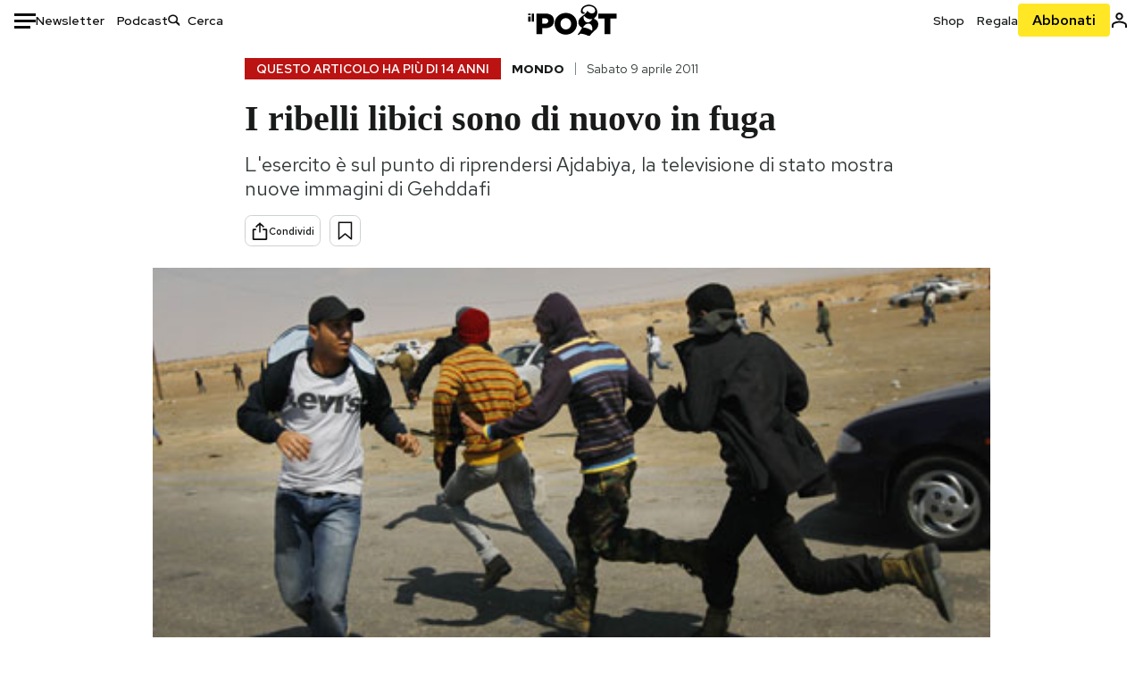

--- FILE ---
content_type: text/html; charset=utf-8
request_url: https://www.google.com/recaptcha/api2/aframe
body_size: 182
content:
<!DOCTYPE HTML><html><head><meta http-equiv="content-type" content="text/html; charset=UTF-8"></head><body><script nonce="k9PALszzOo1hqYmA48mjiA">/** Anti-fraud and anti-abuse applications only. See google.com/recaptcha */ try{var clients={'sodar':'https://pagead2.googlesyndication.com/pagead/sodar?'};window.addEventListener("message",function(a){try{if(a.source===window.parent){var b=JSON.parse(a.data);var c=clients[b['id']];if(c){var d=document.createElement('img');d.src=c+b['params']+'&rc='+(localStorage.getItem("rc::a")?sessionStorage.getItem("rc::b"):"");window.document.body.appendChild(d);sessionStorage.setItem("rc::e",parseInt(sessionStorage.getItem("rc::e")||0)+1);localStorage.setItem("rc::h",'1763112398378');}}}catch(b){}});window.parent.postMessage("_grecaptcha_ready", "*");}catch(b){}</script></body></html>

--- FILE ---
content_type: text/css
request_url: https://static-prod.cdnilpost.com/fonts/fonts.css
body_size: 963
content:
/* latin-ext */
@font-face {
  font-family: 'Red Hat Display';
  font-style: normal;
  font-weight: 500;
  src: url(/fonts/8vIf7wUr0m80wwYf0QCXZzYzUoTK8RZQvRd-D1NYbl6WQkEz-FWfk33pGg.woff2) format('woff2');
  unicode-range: U+0100-02AF, U+0304, U+0308, U+0329, U+1E00-1E9F, U+1EF2-1EFF, U+2020, U+20A0-20AB, U+20AD-20C0, U+2113, U+2C60-2C7F, U+A720-A7FF;
}
/* latin */
@font-face {
  font-family: 'Red Hat Display';
  font-style: normal;
  font-weight: 500;
  src: url(/fonts/8vIf7wUr0m80wwYf0QCXZzYzUoTK8RZQvRd-D1NYbl6WQk8z-FWfk30.woff2) format('woff2');
  unicode-range: U+0000-00FF, U+0131, U+0152-0153, U+02BB-02BC, U+02C6, U+02DA, U+02DC, U+0304, U+0308, U+0329, U+2000-206F, U+2074, U+20AC, U+2122, U+2191, U+2193, U+2212, U+2215, U+FEFF, U+FFFD;
}
/* latin-ext */
@font-face {
  font-family: 'Red Hat Display';
  font-style: normal;
  font-weight: 600;
  src: url(/fonts/8vIf7wUr0m80wwYf0QCXZzYzUoTK8RZQvRd-D1NYbrKRQkEz-FWfk33pGg.woff2) format('woff2');
  unicode-range: U+0100-02AF, U+0304, U+0308, U+0329, U+1E00-1E9F, U+1EF2-1EFF, U+2020, U+20A0-20AB, U+20AD-20C0, U+2113, U+2C60-2C7F, U+A720-A7FF;
}
/* latin */
@font-face {
  font-family: 'Red Hat Display';
  font-style: normal;
  font-weight: 600;
  src: url(/fonts/8vIf7wUr0m80wwYf0QCXZzYzUoTK8RZQvRd-D1NYbrKRQk8z-FWfk30.woff2) format('woff2');
  unicode-range: U+0000-00FF, U+0131, U+0152-0153, U+02BB-02BC, U+02C6, U+02DA, U+02DC, U+0304, U+0308, U+0329, U+2000-206F, U+2074, U+20AC, U+2122, U+2191, U+2193, U+2212, U+2215, U+FEFF, U+FFFD;
}
/* latin-ext */
@font-face {
  font-family: 'Red Hat Display';
  font-style: normal;
  font-weight: 700;
  src: url(/fonts/8vIf7wUr0m80wwYf0QCXZzYzUoTK8RZQvRd-D1NYbouRQkEz-FWfk33pGg.woff2) format('woff2');
  unicode-range: U+0100-02AF, U+0304, U+0308, U+0329, U+1E00-1E9F, U+1EF2-1EFF, U+2020, U+20A0-20AB, U+20AD-20C0, U+2113, U+2C60-2C7F, U+A720-A7FF;
}
/* latin */
@font-face {
  font-family: 'Red Hat Display';
  font-style: normal;
  font-weight: 700;
  src: url(/fonts/8vIf7wUr0m80wwYf0QCXZzYzUoTK8RZQvRd-D1NYbouRQk8z-FWfk30.woff2) format('woff2');
  unicode-range: U+0000-00FF, U+0131, U+0152-0153, U+02BB-02BC, U+02C6, U+02DA, U+02DC, U+0304, U+0308, U+0329, U+2000-206F, U+2074, U+20AC, U+2122, U+2191, U+2193, U+2212, U+2215, U+FEFF, U+FFFD;
}
/* latin-ext */
@font-face {
  font-family: 'Red Hat Text';
  font-style: normal;
  font-weight: 400;
  src: url(/fonts/RrQCbohi_ic6B3yVSzGBrMx6ZI_cy1A6Ok2ML7hwZr_QcKdGpIcP_g.woff2) format('woff2');
  unicode-range: U+0100-02AF, U+0304, U+0308, U+0329, U+1E00-1E9F, U+1EF2-1EFF, U+2020, U+20A0-20AB, U+20AD-20C0, U+2113, U+2C60-2C7F, U+A720-A7FF;
}
/* latin */
@font-face {
  font-family: 'Red Hat Text';
  font-style: normal;
  font-weight: 400;
  src: url(/fonts/RrQCbohi_ic6B3yVSzGBrMx6ZI_cy1A6Ok2ML7hwZrHQcKdGpIc.woff2) format('woff2');
  unicode-range: U+0000-00FF, U+0131, U+0152-0153, U+02BB-02BC, U+02C6, U+02DA, U+02DC, U+0304, U+0308, U+0329, U+2000-206F, U+2074, U+20AC, U+2122, U+2191, U+2193, U+2212, U+2215, U+FEFF, U+FFFD;
}
/* latin-ext */
@font-face {
  font-family: 'Red Hat Text';
  font-style: normal;
  font-weight: 500;
  src: url(/fonts/RrQCbohi_ic6B3yVSzGBrMx6ZI_cy1A6Ok2ML4pwZr_QcKdGpIcP_g.woff2) format('woff2');
  unicode-range: U+0100-02AF, U+0304, U+0308, U+0329, U+1E00-1E9F, U+1EF2-1EFF, U+2020, U+20A0-20AB, U+20AD-20C0, U+2113, U+2C60-2C7F, U+A720-A7FF;
}
/* latin */
@font-face {
  font-family: 'Red Hat Text';
  font-style: normal;
  font-weight: 500;
  src: url(/fonts/RrQCbohi_ic6B3yVSzGBrMx6ZI_cy1A6Ok2ML4pwZrHQcKdGpIc.woff2) format('woff2');
  unicode-range: U+0000-00FF, U+0131, U+0152-0153, U+02BB-02BC, U+02C6, U+02DA, U+02DC, U+0304, U+0308, U+0329, U+2000-206F, U+2074, U+20AC, U+2122, U+2191, U+2193, U+2212, U+2215, U+FEFF, U+FFFD;
}
/* latin-ext */
@font-face {
  font-family: 'Red Hat Text';
  font-style: normal;
  font-weight: 600;
  src: url(/fonts/RrQCbohi_ic6B3yVSzGBrMx6ZI_cy1A6Ok2ML2Z3Zr_QcKdGpIcP_g.woff2) format('woff2');
  unicode-range: U+0100-02AF, U+0304, U+0308, U+0329, U+1E00-1E9F, U+1EF2-1EFF, U+2020, U+20A0-20AB, U+20AD-20C0, U+2113, U+2C60-2C7F, U+A720-A7FF;
}
/* latin */
@font-face {
  font-family: 'Red Hat Text';
  font-style: normal;
  font-weight: 600;
  src: url(/fonts/RrQCbohi_ic6B3yVSzGBrMx6ZI_cy1A6Ok2ML2Z3ZrHQcKdGpIc.woff2) format('woff2');
  unicode-range: U+0000-00FF, U+0131, U+0152-0153, U+02BB-02BC, U+02C6, U+02DA, U+02DC, U+0304, U+0308, U+0329, U+2000-206F, U+2074, U+20AC, U+2122, U+2191, U+2193, U+2212, U+2215, U+FEFF, U+FFFD;
}
/* latin-ext */
@font-face {
  font-family: 'Red Hat Text';
  font-style: normal;
  font-weight: 700;
  src: url(/fonts/RrQCbohi_ic6B3yVSzGBrMx6ZI_cy1A6Ok2ML193Zr_QcKdGpIcP_g.woff2) format('woff2');
  unicode-range: U+0100-02AF, U+0304, U+0308, U+0329, U+1E00-1E9F, U+1EF2-1EFF, U+2020, U+20A0-20AB, U+20AD-20C0, U+2113, U+2C60-2C7F, U+A720-A7FF;
}
/* latin */
@font-face {
  font-family: 'Red Hat Text';
  font-style: normal;
  font-weight: 700;
  src: url(/fonts/RrQCbohi_ic6B3yVSzGBrMx6ZI_cy1A6Ok2ML193ZrHQcKdGpIc.woff2) format('woff2');
  unicode-range: U+0000-00FF, U+0131, U+0152-0153, U+02BB-02BC, U+02C6, U+02DA, U+02DC, U+0304, U+0308, U+0329, U+2000-206F, U+2074, U+20AC, U+2122, U+2191, U+2193, U+2212, U+2215, U+FEFF, U+FFFD;
}
/* latin-ext */
@font-face {
  font-family: 'Red Hat Display';
  font-style: normal;
  font-weight: 400;
  font-display: swap;
  src: url(/fonts/8vIf7wUr0m80wwYf0QCXZzYzUoTK8RZQvRd-D1NYbmyWQkEz-FWfk33pGg.woff2) format('woff2');
  unicode-range: U+0100-02AF, U+0304, U+0308, U+0329, U+1E00-1E9F, U+1EF2-1EFF, U+2020, U+20A0-20AB, U+20AD-20C0, U+2113, U+2C60-2C7F, U+A720-A7FF;
}
/* latin */
@font-face {
  font-family: 'Red Hat Display';
  font-style: normal;
  font-weight: 400;
  font-display: swap;
  src: url(/fonts/8vIf7wUr0m80wwYf0QCXZzYzUoTK8RZQvRd-D1NYbmyWQk8z-FWfk30.woff2) format('woff2');
  unicode-range: U+0000-00FF, U+0131, U+0152-0153, U+02BB-02BC, U+02C6, U+02DA, U+02DC, U+0304, U+0308, U+0329, U+2000-206F, U+2074, U+20AC, U+2122, U+2191, U+2193, U+2212, U+2215, U+FEFF, U+FFFD;
}
/* latin-ext */
@font-face {
  font-family: 'Red Hat Display';
  font-style: normal;
  font-weight: 500;
  font-display: swap;
  src: url(/fonts/8vIf7wUr0m80wwYf0QCXZzYzUoTK8RZQvRd-D1NYbl6WQkEz-FWfk33pGg.woff2) format('woff2');
  unicode-range: U+0100-02AF, U+0304, U+0308, U+0329, U+1E00-1E9F, U+1EF2-1EFF, U+2020, U+20A0-20AB, U+20AD-20C0, U+2113, U+2C60-2C7F, U+A720-A7FF;
}
/* latin */
@font-face {
  font-family: 'Red Hat Display';
  font-style: normal;
  font-weight: 500;
  font-display: swap;
  src: url(/fonts/8vIf7wUr0m80wwYf0QCXZzYzUoTK8RZQvRd-D1NYbl6WQk8z-FWfk30.woff2) format('woff2');
  unicode-range: U+0000-00FF, U+0131, U+0152-0153, U+02BB-02BC, U+02C6, U+02DA, U+02DC, U+0304, U+0308, U+0329, U+2000-206F, U+2074, U+20AC, U+2122, U+2191, U+2193, U+2212, U+2215, U+FEFF, U+FFFD;
}
/* latin-ext */
@font-face {
  font-family: 'Red Hat Display';
  font-style: normal;
  font-weight: 600;
  font-display: swap;
  src: url(/fonts/8vIf7wUr0m80wwYf0QCXZzYzUoTK8RZQvRd-D1NYbrKRQkEz-FWfk33pGg.woff2) format('woff2');
  unicode-range: U+0100-02AF, U+0304, U+0308, U+0329, U+1E00-1E9F, U+1EF2-1EFF, U+2020, U+20A0-20AB, U+20AD-20C0, U+2113, U+2C60-2C7F, U+A720-A7FF;
}
/* latin */
@font-face {
  font-family: 'Red Hat Display';
  font-style: normal;
  font-weight: 600;
  font-display: swap;
  src: url(/fonts/8vIf7wUr0m80wwYf0QCXZzYzUoTK8RZQvRd-D1NYbrKRQk8z-FWfk30.woff2) format('woff2');
  unicode-range: U+0000-00FF, U+0131, U+0152-0153, U+02BB-02BC, U+02C6, U+02DA, U+02DC, U+0304, U+0308, U+0329, U+2000-206F, U+2074, U+20AC, U+2122, U+2191, U+2193, U+2212, U+2215, U+FEFF, U+FFFD;
}
/* latin-ext */
@font-face {
  font-family: 'Red Hat Display';
  font-style: normal;
  font-weight: 700;
  font-display: swap;
  src: url(/fonts/8vIf7wUr0m80wwYf0QCXZzYzUoTK8RZQvRd-D1NYbouRQkEz-FWfk33pGg.woff2) format('woff2');
  unicode-range: U+0100-02AF, U+0304, U+0308, U+0329, U+1E00-1E9F, U+1EF2-1EFF, U+2020, U+20A0-20AB, U+20AD-20C0, U+2113, U+2C60-2C7F, U+A720-A7FF;
}
/* latin */
@font-face {
  font-family: 'Red Hat Display';
  font-style: normal;
  font-weight: 700;
  font-display: swap;
  src: url(/fonts/8vIf7wUr0m80wwYf0QCXZzYzUoTK8RZQvRd-D1NYbouRQk8z-FWfk30.woff2) format('woff2');
  unicode-range: U+0000-00FF, U+0131, U+0152-0153, U+02BB-02BC, U+02C6, U+02DA, U+02DC, U+0304, U+0308, U+0329, U+2000-206F, U+2074, U+20AC, U+2122, U+2191, U+2193, U+2212, U+2215, U+FEFF, U+FFFD;
}
/* latin-ext */
@font-face {
  font-family: 'Red Hat Text';
  font-style: normal;
  font-weight: 400;
  font-display: swap;
  src: url(/fonts/RrQCbohi_ic6B3yVSzGBrMx6ZI_cy1A6Ok2ML7hwZr_QcKdGpIcP_g.woff2) format('woff2');
  unicode-range: U+0100-02AF, U+0304, U+0308, U+0329, U+1E00-1E9F, U+1EF2-1EFF, U+2020, U+20A0-20AB, U+20AD-20C0, U+2113, U+2C60-2C7F, U+A720-A7FF;
}
/* latin */
@font-face {
  font-family: 'Red Hat Text';
  font-style: normal;
  font-weight: 400;
  font-display: swap;
  src: url(/fonts/RrQCbohi_ic6B3yVSzGBrMx6ZI_cy1A6Ok2ML7hwZrHQcKdGpIc.woff2) format('woff2');
  unicode-range: U+0000-00FF, U+0131, U+0152-0153, U+02BB-02BC, U+02C6, U+02DA, U+02DC, U+0304, U+0308, U+0329, U+2000-206F, U+2074, U+20AC, U+2122, U+2191, U+2193, U+2212, U+2215, U+FEFF, U+FFFD;
}
/* latin-ext */
@font-face {
  font-family: 'Red Hat Text';
  font-style: normal;
  font-weight: 500;
  font-display: swap;
  src: url(/fonts/RrQCbohi_ic6B3yVSzGBrMx6ZI_cy1A6Ok2ML4pwZr_QcKdGpIcP_g.woff2) format('woff2');
  unicode-range: U+0100-02AF, U+0304, U+0308, U+0329, U+1E00-1E9F, U+1EF2-1EFF, U+2020, U+20A0-20AB, U+20AD-20C0, U+2113, U+2C60-2C7F, U+A720-A7FF;
}
/* latin */
@font-face {
  font-family: 'Red Hat Text';
  font-style: normal;
  font-weight: 500;
  font-display: swap;
  src: url(/fonts/RrQCbohi_ic6B3yVSzGBrMx6ZI_cy1A6Ok2ML4pwZrHQcKdGpIc.woff2) format('woff2');
  unicode-range: U+0000-00FF, U+0131, U+0152-0153, U+02BB-02BC, U+02C6, U+02DA, U+02DC, U+0304, U+0308, U+0329, U+2000-206F, U+2074, U+20AC, U+2122, U+2191, U+2193, U+2212, U+2215, U+FEFF, U+FFFD;
}
/* latin-ext */
@font-face {
  font-family: 'Red Hat Text';
  font-style: normal;
  font-weight: 600;
  font-display: swap;
  src: url(/fonts/RrQCbohi_ic6B3yVSzGBrMx6ZI_cy1A6Ok2ML2Z3Zr_QcKdGpIcP_g.woff2) format('woff2');
  unicode-range: U+0100-02AF, U+0304, U+0308, U+0329, U+1E00-1E9F, U+1EF2-1EFF, U+2020, U+20A0-20AB, U+20AD-20C0, U+2113, U+2C60-2C7F, U+A720-A7FF;
}
/* latin */
@font-face {
  font-family: 'Red Hat Text';
  font-style: normal;
  font-weight: 600;
  font-display: swap;
  src: url(/fonts/RrQCbohi_ic6B3yVSzGBrMx6ZI_cy1A6Ok2ML2Z3ZrHQcKdGpIc.woff2) format('woff2');
  unicode-range: U+0000-00FF, U+0131, U+0152-0153, U+02BB-02BC, U+02C6, U+02DA, U+02DC, U+0304, U+0308, U+0329, U+2000-206F, U+2074, U+20AC, U+2122, U+2191, U+2193, U+2212, U+2215, U+FEFF, U+FFFD;
}
/* latin-ext */
@font-face {
  font-family: 'Red Hat Text';
  font-style: normal;
  font-weight: 700;
  font-display: swap;
  src: url(/fonts/RrQCbohi_ic6B3yVSzGBrMx6ZI_cy1A6Ok2ML193Zr_QcKdGpIcP_g.woff2) format('woff2');
  unicode-range: U+0100-02AF, U+0304, U+0308, U+0329, U+1E00-1E9F, U+1EF2-1EFF, U+2020, U+20A0-20AB, U+20AD-20C0, U+2113, U+2C60-2C7F, U+A720-A7FF;
}
/* latin */
@font-face {
  font-family: 'Red Hat Text';
  font-style: normal;
  font-weight: 700;
  font-display: swap;
  src: url(/fonts/RrQCbohi_ic6B3yVSzGBrMx6ZI_cy1A6Ok2ML193ZrHQcKdGpIc.woff2) format('woff2');
  unicode-range: U+0000-00FF, U+0131, U+0152-0153, U+02BB-02BC, U+02C6, U+02DA, U+02DC, U+0304, U+0308, U+0329, U+2000-206F, U+2074, U+20AC, U+2122, U+2191, U+2193, U+2212, U+2215, U+FEFF, U+FFFD;
}
/* cyrillic-ext */
@font-face {
  font-family: 'Noto Serif';
  font-style: italic;
  font-weight: 400;
  font-stretch: normal;
  font-display: swap;
  src: url(/fonts/ga6saw1J5X9T9RW6j9bNfFIMZhhWnFTyNZIQD1-_FXP0RgnaOg9MYBNLg_cFrqvgzDUjNaA.woff2) format('woff2');
  unicode-range: U+0460-052F, U+1C80-1C88, U+20B4, U+2DE0-2DFF, U+A640-A69F, U+FE2E-FE2F;
}
/* cyrillic */
@font-face {
  font-family: 'Noto Serif';
  font-style: italic;
  font-weight: 400;
  font-stretch: normal;
  font-display: swap;
  src: url(/fonts/ga6saw1J5X9T9RW6j9bNfFIMZhhWnFTyNZIQD1-_FXP0RgnaOg9MYBNLg_cMrqvgzDUjNaA.woff2) format('woff2');
  unicode-range: U+0301, U+0400-045F, U+0490-0491, U+04B0-04B1, U+2116;
}
/* greek-ext */
@font-face {
  font-family: 'Noto Serif';
  font-style: italic;
  font-weight: 400;
  font-stretch: normal;
  font-display: swap;
  src: url(/fonts/ga6saw1J5X9T9RW6j9bNfFIMZhhWnFTyNZIQD1-_FXP0RgnaOg9MYBNLg_cErqvgzDUjNaA.woff2) format('woff2');
  unicode-range: U+1F00-1FFF;
}
/* greek */
@font-face {
  font-family: 'Noto Serif';
  font-style: italic;
  font-weight: 400;
  font-stretch: normal;
  font-display: swap;
  src: url(/fonts/ga6saw1J5X9T9RW6j9bNfFIMZhhWnFTyNZIQD1-_FXP0RgnaOg9MYBNLg_cLrqvgzDUjNaA.woff2) format('woff2');
  unicode-range: U+0370-0377, U+037A-037F, U+0384-038A, U+038C, U+038E-03A1, U+03A3-03FF;
}
/* vietnamese */
@font-face {
  font-family: 'Noto Serif';
  font-style: italic;
  font-weight: 400;
  font-stretch: normal;
  font-display: swap;
  src: url(/fonts/ga6saw1J5X9T9RW6j9bNfFIMZhhWnFTyNZIQD1-_FXP0RgnaOg9MYBNLg_cHrqvgzDUjNaA.woff2) format('woff2');
  unicode-range: U+0102-0103, U+0110-0111, U+0128-0129, U+0168-0169, U+01A0-01A1, U+01AF-01B0, U+0300-0301, U+0303-0304, U+0308-0309, U+0323, U+0329, U+1EA0-1EF9, U+20AB;
}
/* latin-ext */
@font-face {
  font-family: 'Noto Serif';
  font-style: italic;
  font-weight: 400;
  font-stretch: normal;
  font-display: swap;
  src: url(/fonts/ga6saw1J5X9T9RW6j9bNfFIMZhhWnFTyNZIQD1-_FXP0RgnaOg9MYBNLg_cGrqvgzDUjNaA.woff2) format('woff2');
  unicode-range: U+0100-02AF, U+0304, U+0308, U+0329, U+1E00-1E9F, U+1EF2-1EFF, U+2020, U+20A0-20AB, U+20AD-20C0, U+2113, U+2C60-2C7F, U+A720-A7FF;
}
/* latin */
@font-face {
  font-family: 'Noto Serif';
  font-style: italic;
  font-weight: 400;
  font-stretch: normal;
  font-display: swap;
  src: url(/fonts/ga6saw1J5X9T9RW6j9bNfFIMZhhWnFTyNZIQD1-_FXP0RgnaOg9MYBNLg_cIrqvgzDUj.woff2) format('woff2');
  unicode-range: U+0000-00FF, U+0131, U+0152-0153, U+02BB-02BC, U+02C6, U+02DA, U+02DC, U+0304, U+0308, U+0329, U+2000-206F, U+2074, U+20AC, U+2122, U+2191, U+2193, U+2212, U+2215, U+FEFF, U+FFFD;
}
/* cyrillic-ext */
@font-face {
  font-family: 'Noto Serif';
  font-style: italic;
  font-weight: 500;
  font-stretch: normal;
  font-display: swap;
  src: url(/fonts/ga6saw1J5X9T9RW6j9bNfFIMZhhWnFTyNZIQD1-_FXP0RgnaOg9MYBN5g_cFrqvgzDUjNaA.woff2) format('woff2');
  unicode-range: U+0460-052F, U+1C80-1C88, U+20B4, U+2DE0-2DFF, U+A640-A69F, U+FE2E-FE2F;
}
/* cyrillic */
@font-face {
  font-family: 'Noto Serif';
  font-style: italic;
  font-weight: 500;
  font-stretch: normal;
  font-display: swap;
  src: url(/fonts/ga6saw1J5X9T9RW6j9bNfFIMZhhWnFTyNZIQD1-_FXP0RgnaOg9MYBN5g_cMrqvgzDUjNaA.woff2) format('woff2');
  unicode-range: U+0301, U+0400-045F, U+0490-0491, U+04B0-04B1, U+2116;
}
/* greek-ext */
@font-face {
  font-family: 'Noto Serif';
  font-style: italic;
  font-weight: 500;
  font-stretch: normal;
  font-display: swap;
  src: url(/fonts/ga6saw1J5X9T9RW6j9bNfFIMZhhWnFTyNZIQD1-_FXP0RgnaOg9MYBN5g_cErqvgzDUjNaA.woff2) format('woff2');
  unicode-range: U+1F00-1FFF;
}
/* greek */
@font-face {
  font-family: 'Noto Serif';
  font-style: italic;
  font-weight: 500;
  font-stretch: normal;
  font-display: swap;
  src: url(/fonts/ga6saw1J5X9T9RW6j9bNfFIMZhhWnFTyNZIQD1-_FXP0RgnaOg9MYBN5g_cLrqvgzDUjNaA.woff2) format('woff2');
  unicode-range: U+0370-0377, U+037A-037F, U+0384-038A, U+038C, U+038E-03A1, U+03A3-03FF;
}
/* vietnamese */
@font-face {
  font-family: 'Noto Serif';
  font-style: italic;
  font-weight: 500;
  font-stretch: normal;
  font-display: swap;
  src: url(/fonts/ga6saw1J5X9T9RW6j9bNfFIMZhhWnFTyNZIQD1-_FXP0RgnaOg9MYBN5g_cHrqvgzDUjNaA.woff2) format('woff2');
  unicode-range: U+0102-0103, U+0110-0111, U+0128-0129, U+0168-0169, U+01A0-01A1, U+01AF-01B0, U+0300-0301, U+0303-0304, U+0308-0309, U+0323, U+0329, U+1EA0-1EF9, U+20AB;
}
/* latin-ext */
@font-face {
  font-family: 'Noto Serif';
  font-style: italic;
  font-weight: 500;
  font-stretch: normal;
  font-display: swap;
  src: url(/fonts/ga6saw1J5X9T9RW6j9bNfFIMZhhWnFTyNZIQD1-_FXP0RgnaOg9MYBN5g_cGrqvgzDUjNaA.woff2) format('woff2');
  unicode-range: U+0100-02AF, U+0304, U+0308, U+0329, U+1E00-1E9F, U+1EF2-1EFF, U+2020, U+20A0-20AB, U+20AD-20C0, U+2113, U+2C60-2C7F, U+A720-A7FF;
}
/* latin */
@font-face {
  font-family: 'Noto Serif';
  font-style: italic;
  font-weight: 500;
  font-stretch: normal;
  font-display: swap;
  src: url(/fonts/ga6saw1J5X9T9RW6j9bNfFIMZhhWnFTyNZIQD1-_FXP0RgnaOg9MYBN5g_cIrqvgzDUj.woff2) format('woff2');
  unicode-range: U+0000-00FF, U+0131, U+0152-0153, U+02BB-02BC, U+02C6, U+02DA, U+02DC, U+0304, U+0308, U+0329, U+2000-206F, U+2074, U+20AC, U+2122, U+2191, U+2193, U+2212, U+2215, U+FEFF, U+FFFD;
}
/* cyrillic-ext */
@font-face {
  font-family: 'Noto Serif';
  font-style: italic;
  font-weight: 600;
  font-stretch: normal;
  font-display: swap;
  src: url(/fonts/ga6saw1J5X9T9RW6j9bNfFIMZhhWnFTyNZIQD1-_FXP0RgnaOg9MYBOVhPcFrqvgzDUjNaA.woff2) format('woff2');
  unicode-range: U+0460-052F, U+1C80-1C88, U+20B4, U+2DE0-2DFF, U+A640-A69F, U+FE2E-FE2F;
}
/* cyrillic */
@font-face {
  font-family: 'Noto Serif';
  font-style: italic;
  font-weight: 600;
  font-stretch: normal;
  font-display: swap;
  src: url(/fonts/ga6saw1J5X9T9RW6j9bNfFIMZhhWnFTyNZIQD1-_FXP0RgnaOg9MYBOVhPcMrqvgzDUjNaA.woff2) format('woff2');
  unicode-range: U+0301, U+0400-045F, U+0490-0491, U+04B0-04B1, U+2116;
}
/* greek-ext */
@font-face {
  font-family: 'Noto Serif';
  font-style: italic;
  font-weight: 600;
  font-stretch: normal;
  font-display: swap;
  src: url(/fonts/ga6saw1J5X9T9RW6j9bNfFIMZhhWnFTyNZIQD1-_FXP0RgnaOg9MYBOVhPcErqvgzDUjNaA.woff2) format('woff2');
  unicode-range: U+1F00-1FFF;
}
/* greek */
@font-face {
  font-family: 'Noto Serif';
  font-style: italic;
  font-weight: 600;
  font-stretch: normal;
  font-display: swap;
  src: url(/fonts/ga6saw1J5X9T9RW6j9bNfFIMZhhWnFTyNZIQD1-_FXP0RgnaOg9MYBOVhPcLrqvgzDUjNaA.woff2) format('woff2');
  unicode-range: U+0370-0377, U+037A-037F, U+0384-038A, U+038C, U+038E-03A1, U+03A3-03FF;
}
/* vietnamese */
@font-face {
  font-family: 'Noto Serif';
  font-style: italic;
  font-weight: 600;
  font-stretch: normal;
  font-display: swap;
  src: url(/fonts/ga6saw1J5X9T9RW6j9bNfFIMZhhWnFTyNZIQD1-_FXP0RgnaOg9MYBOVhPcHrqvgzDUjNaA.woff2) format('woff2');
  unicode-range: U+0102-0103, U+0110-0111, U+0128-0129, U+0168-0169, U+01A0-01A1, U+01AF-01B0, U+0300-0301, U+0303-0304, U+0308-0309, U+0323, U+0329, U+1EA0-1EF9, U+20AB;
}
/* latin-ext */
@font-face {
  font-family: 'Noto Serif';
  font-style: italic;
  font-weight: 600;
  font-stretch: normal;
  font-display: swap;
  src: url(/fonts/ga6saw1J5X9T9RW6j9bNfFIMZhhWnFTyNZIQD1-_FXP0RgnaOg9MYBOVhPcGrqvgzDUjNaA.woff2) format('woff2');
  unicode-range: U+0100-02AF, U+0304, U+0308, U+0329, U+1E00-1E9F, U+1EF2-1EFF, U+2020, U+20A0-20AB, U+20AD-20C0, U+2113, U+2C60-2C7F, U+A720-A7FF;
}
/* latin */
@font-face {
  font-family: 'Noto Serif';
  font-style: italic;
  font-weight: 600;
  font-stretch: normal;
  font-display: swap;
  src: url(/fonts/ga6saw1J5X9T9RW6j9bNfFIMZhhWnFTyNZIQD1-_FXP0RgnaOg9MYBOVhPcIrqvgzDUj.woff2) format('woff2');
  unicode-range: U+0000-00FF, U+0131, U+0152-0153, U+02BB-02BC, U+02C6, U+02DA, U+02DC, U+0304, U+0308, U+0329, U+2000-206F, U+2074, U+20AC, U+2122, U+2191, U+2193, U+2212, U+2215, U+FEFF, U+FFFD;
}
/* cyrillic-ext */
@font-face {
  font-family: 'Noto Serif';
  font-style: italic;
  font-weight: 700;
  font-stretch: normal;
  font-display: swap;
  src: url(/fonts/ga6saw1J5X9T9RW6j9bNfFIMZhhWnFTyNZIQD1-_FXP0RgnaOg9MYBOshPcFrqvgzDUjNaA.woff2) format('woff2');
  unicode-range: U+0460-052F, U+1C80-1C88, U+20B4, U+2DE0-2DFF, U+A640-A69F, U+FE2E-FE2F;
}
/* cyrillic */
@font-face {
  font-family: 'Noto Serif';
  font-style: italic;
  font-weight: 700;
  font-stretch: normal;
  font-display: swap;
  src: url(/fonts/ga6saw1J5X9T9RW6j9bNfFIMZhhWnFTyNZIQD1-_FXP0RgnaOg9MYBOshPcMrqvgzDUjNaA.woff2) format('woff2');
  unicode-range: U+0301, U+0400-045F, U+0490-0491, U+04B0-04B1, U+2116;
}
/* greek-ext */
@font-face {
  font-family: 'Noto Serif';
  font-style: italic;
  font-weight: 700;
  font-stretch: normal;
  font-display: swap;
  src: url(/fonts/ga6saw1J5X9T9RW6j9bNfFIMZhhWnFTyNZIQD1-_FXP0RgnaOg9MYBOshPcErqvgzDUjNaA.woff2) format('woff2');
  unicode-range: U+1F00-1FFF;
}
/* greek */
@font-face {
  font-family: 'Noto Serif';
  font-style: italic;
  font-weight: 700;
  font-stretch: normal;
  font-display: swap;
  src: url(/fonts/ga6saw1J5X9T9RW6j9bNfFIMZhhWnFTyNZIQD1-_FXP0RgnaOg9MYBOshPcLrqvgzDUjNaA.woff2) format('woff2');
  unicode-range: U+0370-0377, U+037A-037F, U+0384-038A, U+038C, U+038E-03A1, U+03A3-03FF;
}
/* vietnamese */
@font-face {
  font-family: 'Noto Serif';
  font-style: italic;
  font-weight: 700;
  font-stretch: normal;
  font-display: swap;
  src: url(/fonts/ga6saw1J5X9T9RW6j9bNfFIMZhhWnFTyNZIQD1-_FXP0RgnaOg9MYBOshPcHrqvgzDUjNaA.woff2) format('woff2');
  unicode-range: U+0102-0103, U+0110-0111, U+0128-0129, U+0168-0169, U+01A0-01A1, U+01AF-01B0, U+0300-0301, U+0303-0304, U+0308-0309, U+0323, U+0329, U+1EA0-1EF9, U+20AB;
}
/* latin-ext */
@font-face {
  font-family: 'Noto Serif';
  font-style: italic;
  font-weight: 700;
  font-stretch: normal;
  font-display: swap;
  src: url(/fonts/ga6saw1J5X9T9RW6j9bNfFIMZhhWnFTyNZIQD1-_FXP0RgnaOg9MYBOshPcGrqvgzDUjNaA.woff2) format('woff2');
  unicode-range: U+0100-02AF, U+0304, U+0308, U+0329, U+1E00-1E9F, U+1EF2-1EFF, U+2020, U+20A0-20AB, U+20AD-20C0, U+2113, U+2C60-2C7F, U+A720-A7FF;
}
/* latin */
@font-face {
  font-family: 'Noto Serif';
  font-style: italic;
  font-weight: 700;
  font-stretch: normal;
  font-display: swap;
  src: url(/fonts/ga6saw1J5X9T9RW6j9bNfFIMZhhWnFTyNZIQD1-_FXP0RgnaOg9MYBOshPcIrqvgzDUj.woff2) format('woff2');
  unicode-range: U+0000-00FF, U+0131, U+0152-0153, U+02BB-02BC, U+02C6, U+02DA, U+02DC, U+0304, U+0308, U+0329, U+2000-206F, U+2074, U+20AC, U+2122, U+2191, U+2193, U+2212, U+2215, U+FEFF, U+FFFD;
}
/* cyrillic-ext */
@font-face {
  font-family: 'Noto Serif';
  font-style: normal;
  font-weight: 400;
  font-stretch: normal;
  font-display: swap;
  src: url(/fonts/ga6iaw1J5X9T9RW6j9bNVls-hfgvz8JcMofYTa32J4wsL2JAlAhZqFCTyscKpKzCzgUi.woff2) format('woff2');
  unicode-range: U+0460-052F, U+1C80-1C88, U+20B4, U+2DE0-2DFF, U+A640-A69F, U+FE2E-FE2F;
}
/* cyrillic */
@font-face {
  font-family: 'Noto Serif';
  font-style: normal;
  font-weight: 400;
  font-stretch: normal;
  font-display: swap;
  src: url(/fonts/ga6iaw1J5X9T9RW6j9bNVls-hfgvz8JcMofYTa32J4wsL2JAlAhZqFCTw8cKpKzCzgUi.woff2) format('woff2');
  unicode-range: U+0301, U+0400-045F, U+0490-0491, U+04B0-04B1, U+2116;
}
/* greek-ext */
@font-face {
  font-family: 'Noto Serif';
  font-style: normal;
  font-weight: 400;
  font-stretch: normal;
  font-display: swap;
  src: url(/fonts/ga6iaw1J5X9T9RW6j9bNVls-hfgvz8JcMofYTa32J4wsL2JAlAhZqFCTy8cKpKzCzgUi.woff2) format('woff2');
  unicode-range: U+1F00-1FFF;
}
/* greek */
@font-face {
  font-family: 'Noto Serif';
  font-style: normal;
  font-weight: 400;
  font-stretch: normal;
  font-display: swap;
  src: url(/fonts/ga6iaw1J5X9T9RW6j9bNVls-hfgvz8JcMofYTa32J4wsL2JAlAhZqFCTxMcKpKzCzgUi.woff2) format('woff2');
  unicode-range: U+0370-0377, U+037A-037F, U+0384-038A, U+038C, U+038E-03A1, U+03A3-03FF;
}
/* vietnamese */
@font-face {
  font-family: 'Noto Serif';
  font-style: normal;
  font-weight: 400;
  font-stretch: normal;
  font-display: swap;
  src: url(/fonts/ga6iaw1J5X9T9RW6j9bNVls-hfgvz8JcMofYTa32J4wsL2JAlAhZqFCTyMcKpKzCzgUi.woff2) format('woff2');
  unicode-range: U+0102-0103, U+0110-0111, U+0128-0129, U+0168-0169, U+01A0-01A1, U+01AF-01B0, U+0300-0301, U+0303-0304, U+0308-0309, U+0323, U+0329, U+1EA0-1EF9, U+20AB;
}
/* latin-ext */
@font-face {
  font-family: 'Noto Serif';
  font-style: normal;
  font-weight: 400;
  font-stretch: normal;
  font-display: swap;
  src: url(/fonts/ga6iaw1J5X9T9RW6j9bNVls-hfgvz8JcMofYTa32J4wsL2JAlAhZqFCTyccKpKzCzgUi.woff2) format('woff2');
  unicode-range: U+0100-02AF, U+0304, U+0308, U+0329, U+1E00-1E9F, U+1EF2-1EFF, U+2020, U+20A0-20AB, U+20AD-20C0, U+2113, U+2C60-2C7F, U+A720-A7FF;
}
/* latin */
@font-face {
  font-family: 'Noto Serif';
  font-style: normal;
  font-weight: 400;
  font-stretch: normal;
  font-display: swap;
  src: url(/fonts/ga6iaw1J5X9T9RW6j9bNVls-hfgvz8JcMofYTa32J4wsL2JAlAhZqFCTx8cKpKzCzg.woff2) format('woff2');
  unicode-range: U+0000-00FF, U+0131, U+0152-0153, U+02BB-02BC, U+02C6, U+02DA, U+02DC, U+0304, U+0308, U+0329, U+2000-206F, U+2074, U+20AC, U+2122, U+2191, U+2193, U+2212, U+2215, U+FEFF, U+FFFD;
}
/* cyrillic-ext */
@font-face {
  font-family: 'Noto Serif';
  font-style: normal;
  font-weight: 500;
  font-stretch: normal;
  font-display: swap;
  src: url(/fonts/ga6iaw1J5X9T9RW6j9bNVls-hfgvz8JcMofYTa32J4wsL2JAlAhZmlCTyscKpKzCzgUi.woff2) format('woff2');
  unicode-range: U+0460-052F, U+1C80-1C88, U+20B4, U+2DE0-2DFF, U+A640-A69F, U+FE2E-FE2F;
}
/* cyrillic */
@font-face {
  font-family: 'Noto Serif';
  font-style: normal;
  font-weight: 500;
  font-stretch: normal;
  font-display: swap;
  src: url(/fonts/ga6iaw1J5X9T9RW6j9bNVls-hfgvz8JcMofYTa32J4wsL2JAlAhZmlCTw8cKpKzCzgUi.woff2) format('woff2');
  unicode-range: U+0301, U+0400-045F, U+0490-0491, U+04B0-04B1, U+2116;
}
/* greek-ext */
@font-face {
  font-family: 'Noto Serif';
  font-style: normal;
  font-weight: 500;
  font-stretch: normal;
  font-display: swap;
  src: url(/fonts/ga6iaw1J5X9T9RW6j9bNVls-hfgvz8JcMofYTa32J4wsL2JAlAhZmlCTy8cKpKzCzgUi.woff2) format('woff2');
  unicode-range: U+1F00-1FFF;
}
/* greek */
@font-face {
  font-family: 'Noto Serif';
  font-style: normal;
  font-weight: 500;
  font-stretch: normal;
  font-display: swap;
  src: url(/fonts/ga6iaw1J5X9T9RW6j9bNVls-hfgvz8JcMofYTa32J4wsL2JAlAhZmlCTxMcKpKzCzgUi.woff2) format('woff2');
  unicode-range: U+0370-0377, U+037A-037F, U+0384-038A, U+038C, U+038E-03A1, U+03A3-03FF;
}
/* vietnamese */
@font-face {
  font-family: 'Noto Serif';
  font-style: normal;
  font-weight: 500;
  font-stretch: normal;
  font-display: swap;
  src: url(/fonts/ga6iaw1J5X9T9RW6j9bNVls-hfgvz8JcMofYTa32J4wsL2JAlAhZmlCTyMcKpKzCzgUi.woff2) format('woff2');
  unicode-range: U+0102-0103, U+0110-0111, U+0128-0129, U+0168-0169, U+01A0-01A1, U+01AF-01B0, U+0300-0301, U+0303-0304, U+0308-0309, U+0323, U+0329, U+1EA0-1EF9, U+20AB;
}
/* latin-ext */
@font-face {
  font-family: 'Noto Serif';
  font-style: normal;
  font-weight: 500;
  font-stretch: normal;
  font-display: swap;
  src: url(/fonts/ga6iaw1J5X9T9RW6j9bNVls-hfgvz8JcMofYTa32J4wsL2JAlAhZmlCTyccKpKzCzgUi.woff2) format('woff2');
  unicode-range: U+0100-02AF, U+0304, U+0308, U+0329, U+1E00-1E9F, U+1EF2-1EFF, U+2020, U+20A0-20AB, U+20AD-20C0, U+2113, U+2C60-2C7F, U+A720-A7FF;
}
/* latin */
@font-face {
  font-family: 'Noto Serif';
  font-style: normal;
  font-weight: 500;
  font-stretch: normal;
  font-display: swap;
  src: url(/fonts/ga6iaw1J5X9T9RW6j9bNVls-hfgvz8JcMofYTa32J4wsL2JAlAhZmlCTx8cKpKzCzg.woff2) format('woff2');
  unicode-range: U+0000-00FF, U+0131, U+0152-0153, U+02BB-02BC, U+02C6, U+02DA, U+02DC, U+0304, U+0308, U+0329, U+2000-206F, U+2074, U+20AC, U+2122, U+2191, U+2193, U+2212, U+2215, U+FEFF, U+FFFD;
}
/* cyrillic-ext */
@font-face {
  font-family: 'Noto Serif';
  font-style: normal;
  font-weight: 600;
  font-stretch: normal;
  font-display: swap;
  src: url(/fonts/ga6iaw1J5X9T9RW6j9bNVls-hfgvz8JcMofYTa32J4wsL2JAlAhZdleTyscKpKzCzgUi.woff2) format('woff2');
  unicode-range: U+0460-052F, U+1C80-1C88, U+20B4, U+2DE0-2DFF, U+A640-A69F, U+FE2E-FE2F;
}
/* cyrillic */
@font-face {
  font-family: 'Noto Serif';
  font-style: normal;
  font-weight: 600;
  font-stretch: normal;
  font-display: swap;
  src: url(/fonts/ga6iaw1J5X9T9RW6j9bNVls-hfgvz8JcMofYTa32J4wsL2JAlAhZdleTw8cKpKzCzgUi.woff2) format('woff2');
  unicode-range: U+0301, U+0400-045F, U+0490-0491, U+04B0-04B1, U+2116;
}
/* greek-ext */
@font-face {
  font-family: 'Noto Serif';
  font-style: normal;
  font-weight: 600;
  font-stretch: normal;
  font-display: swap;
  src: url(/fonts/ga6iaw1J5X9T9RW6j9bNVls-hfgvz8JcMofYTa32J4wsL2JAlAhZdleTy8cKpKzCzgUi.woff2) format('woff2');
  unicode-range: U+1F00-1FFF;
}
/* greek */
@font-face {
  font-family: 'Noto Serif';
  font-style: normal;
  font-weight: 600;
  font-stretch: normal;
  font-display: swap;
  src: url(/fonts/ga6iaw1J5X9T9RW6j9bNVls-hfgvz8JcMofYTa32J4wsL2JAlAhZdleTxMcKpKzCzgUi.woff2) format('woff2');
  unicode-range: U+0370-0377, U+037A-037F, U+0384-038A, U+038C, U+038E-03A1, U+03A3-03FF;
}
/* vietnamese */
@font-face {
  font-family: 'Noto Serif';
  font-style: normal;
  font-weight: 600;
  font-stretch: normal;
  font-display: swap;
  src: url(/fonts/ga6iaw1J5X9T9RW6j9bNVls-hfgvz8JcMofYTa32J4wsL2JAlAhZdleTyMcKpKzCzgUi.woff2) format('woff2');
  unicode-range: U+0102-0103, U+0110-0111, U+0128-0129, U+0168-0169, U+01A0-01A1, U+01AF-01B0, U+0300-0301, U+0303-0304, U+0308-0309, U+0323, U+0329, U+1EA0-1EF9, U+20AB;
}
/* latin-ext */
@font-face {
  font-family: 'Noto Serif';
  font-style: normal;
  font-weight: 600;
  font-stretch: normal;
  font-display: swap;
  src: url(/fonts/ga6iaw1J5X9T9RW6j9bNVls-hfgvz8JcMofYTa32J4wsL2JAlAhZdleTyccKpKzCzgUi.woff2) format('woff2');
  unicode-range: U+0100-02AF, U+0304, U+0308, U+0329, U+1E00-1E9F, U+1EF2-1EFF, U+2020, U+20A0-20AB, U+20AD-20C0, U+2113, U+2C60-2C7F, U+A720-A7FF;
}
/* latin */
@font-face {
  font-family: 'Noto Serif';
  font-style: normal;
  font-weight: 600;
  font-stretch: normal;
  font-display: swap;
  src: url(/fonts/ga6iaw1J5X9T9RW6j9bNVls-hfgvz8JcMofYTa32J4wsL2JAlAhZdleTx8cKpKzCzg.woff2) format('woff2');
  unicode-range: U+0000-00FF, U+0131, U+0152-0153, U+02BB-02BC, U+02C6, U+02DA, U+02DC, U+0304, U+0308, U+0329, U+2000-206F, U+2074, U+20AC, U+2122, U+2191, U+2193, U+2212, U+2215, U+FEFF, U+FFFD;
}
/* cyrillic-ext */
@font-face {
  font-family: 'Noto Serif';
  font-style: normal;
  font-weight: 700;
  font-stretch: normal;
  font-display: swap;
  src: url(/fonts/ga6iaw1J5X9T9RW6j9bNVls-hfgvz8JcMofYTa32J4wsL2JAlAhZT1eTyscKpKzCzgUi.woff2) format('woff2');
  unicode-range: U+0460-052F, U+1C80-1C88, U+20B4, U+2DE0-2DFF, U+A640-A69F, U+FE2E-FE2F;
}
/* cyrillic */
@font-face {
  font-family: 'Noto Serif';
  font-style: normal;
  font-weight: 700;
  font-stretch: normal;
  font-display: swap;
  src: url(/fonts/ga6iaw1J5X9T9RW6j9bNVls-hfgvz8JcMofYTa32J4wsL2JAlAhZT1eTw8cKpKzCzgUi.woff2) format('woff2');
  unicode-range: U+0301, U+0400-045F, U+0490-0491, U+04B0-04B1, U+2116;
}
/* greek-ext */
@font-face {
  font-family: 'Noto Serif';
  font-style: normal;
  font-weight: 700;
  font-stretch: normal;
  font-display: swap;
  src: url(/fonts/ga6iaw1J5X9T9RW6j9bNVls-hfgvz8JcMofYTa32J4wsL2JAlAhZT1eTy8cKpKzCzgUi.woff2) format('woff2');
  unicode-range: U+1F00-1FFF;
}
/* greek */
@font-face {
  font-family: 'Noto Serif';
  font-style: normal;
  font-weight: 700;
  font-stretch: normal;
  font-display: swap;
  src: url(/fonts/ga6iaw1J5X9T9RW6j9bNVls-hfgvz8JcMofYTa32J4wsL2JAlAhZT1eTxMcKpKzCzgUi.woff2) format('woff2');
  unicode-range: U+0370-0377, U+037A-037F, U+0384-038A, U+038C, U+038E-03A1, U+03A3-03FF;
}
/* vietnamese */
@font-face {
  font-family: 'Noto Serif';
  font-style: normal;
  font-weight: 700;
  font-stretch: normal;
  font-display: swap;
  src: url(/fonts/ga6iaw1J5X9T9RW6j9bNVls-hfgvz8JcMofYTa32J4wsL2JAlAhZT1eTyMcKpKzCzgUi.woff2) format('woff2');
  unicode-range: U+0102-0103, U+0110-0111, U+0128-0129, U+0168-0169, U+01A0-01A1, U+01AF-01B0, U+0300-0301, U+0303-0304, U+0308-0309, U+0323, U+0329, U+1EA0-1EF9, U+20AB;
}
/* latin-ext */
@font-face {
  font-family: 'Noto Serif';
  font-style: normal;
  font-weight: 700;
  font-stretch: normal;
  font-display: swap;
  src: url(/fonts/ga6iaw1J5X9T9RW6j9bNVls-hfgvz8JcMofYTa32J4wsL2JAlAhZT1eTyccKpKzCzgUi.woff2) format('woff2');
  unicode-range: U+0100-02AF, U+0304, U+0308, U+0329, U+1E00-1E9F, U+1EF2-1EFF, U+2020, U+20A0-20AB, U+20AD-20C0, U+2113, U+2C60-2C7F, U+A720-A7FF;
}
/* latin */
@font-face {
  font-family: 'Noto Serif';
  font-style: normal;
  font-weight: 700;
  font-stretch: normal;
  font-display: swap;
  src: url(/fonts/ga6iaw1J5X9T9RW6j9bNVls-hfgvz8JcMofYTa32J4wsL2JAlAhZT1eTx8cKpKzCzg.woff2) format('woff2');
  unicode-range: U+0000-00FF, U+0131, U+0152-0153, U+02BB-02BC, U+02C6, U+02DA, U+02DC, U+0304, U+0308, U+0329, U+2000-206F, U+2074, U+20AC, U+2122, U+2191, U+2193, U+2212, U+2215, U+FEFF, U+FFFD;
}
/*
@import url('');
*/

--- FILE ---
content_type: application/javascript
request_url: https://static-prod.ilpost.it/libs/quality-read.min.js
body_size: 3944
content:
const a0_0x20c702=a0_0x4601;function a0_0x4052(){const _0x3c0fd0=['classList','934408hARzeJ','setupDebugNode',']\x20secondi\x20necessari\x20[','qr-global-setup-time','marginBottom','427038gibOhd','seconds_required','state','qr-global-exposes-intercept-time','debug','contentReadingTime','3px\x20dashed\x20red','310bQasYC','trim','data-qr-user-elem-full-visible','now','calcStats','unload','completed_1','data-qr-reading-time','qr_global','3px\x20dashed\x20green','data-qr-index','insertBefore','wpm','seconds_used_to_read','querySelectorAll','433842JaSjZC','from','head','getMinutes','791035iKYeQI','getMonth','Last\x20Intersection\x20Time\x20[','target','qr-global-last-intercept-time','map','article:first-of-type','getElementById','add','checkAndFire','data-qr-elem-last-intersection-time','startObserve','totalTrackFired','completed_50','getFullYear','length','toFixed','partial','div','querySelector','visible','setAttribute','qr_alert','min','Percentuale\x20testo\x20letto\x20:\x20[','className','viewbox','numberContentElements','completed_30','slice','987744xaKYuf','style','15ALEyxL','func_callback','trackPoint','isIntersecting','.contenuto\x20>\x20p','seconds_on_content','createTextNode','max','function','data-qr-debug','data-qr-elem-total-expose-time','completed','innerText','481974ahgSWT','setup','innerHTML','data-qr-elem-last-start','.margins\x20{\x0a\x20\x20\x20\x20\x20\x20position:\x20fixed;\x0a\x20\x20\x20\x20\x20\x20top:\x20200px;\x0a\x20\x20\x20\x20\x20\x20bottom:\x20100px;\x0a\x20\x20\x20\x20\x20\x20border-top:\x202px\x20dashed;\x0a\x20\x20\x20\x20\x20\x20border-bottom:\x202px\x20dashed;\x0a\x20\x20\x20\x20\x20\x20z-index:\x201;\x0a\x20\x20\x20\x20\x20\x20left:\x200;\x0a\x20\x20\x20\x20\x20\x20width:\x20100%;\x0a\x20\x20\x20\x20\x20\x20pointer-events:\x20none;\x0a\x20\x20\x20\x20\x20\x20}\x0a\x20\x20\x20\x20\x20\x20.viewme\x20{\x0a\x20\x20\x20\x20\x20\x20\x20\x20\x20\x20transition:\x20all\x20.3s\x20ease;\x0a\x20\x20\x20\x20\x20\x20\x20\x20}\x0a\x20\x20\x20\x20\x20\x20\x20\x20\x0a\x20\x20\x20\x20\x20\x20\x20\x20.viewme[data-view=\x27inview-top\x27],\x0a\x20\x20\x20\x20\x20\x20\x20\x20.viewme[data-view=\x27inview-bottom\x27]\x20{\x0a\x20\x20\x20\x20\x20\x20\x20\x20\x20\x20background:\x20blue;\x0a\x20\x20\x20\x20\x20\x20\x20\x20}\x0a\x20\x20\x20\x20\x20\x20\x20\x20\x0a\x20\x20\x20\x20\x20\x20\x20\x20.viewme[data-view=\x27outview-top\x27]\x20{\x0a\x20\x20\x20\x20\x20\x20\x20\x20\x20\x20background:\x20red;\x0a\x20\x20\x20\x20\x20\x20\x20\x20}\x0a\x20\x20\x20\x20\x20\x20\x20\x20\x0a\x20\x20\x20\x20\x20\x20\x20\x20.viewme[data-view=\x27outview-bottom\x27]\x20{\x0a\x20\x20\x20\x20\x20\x20\x20\x20\x20\x20background:\x20yellow;\x0a\x20\x20\x20\x20\x20\x20\x20\x20}\x0a\x0a\x20\x20\x20\x20\x20\x20\x20\x20#qr_global\x20{\x0a\x20\x20\x20\x20\x20\x20\x20\x20\x20\x20position:\x20fixed;\x0a\x20\x20\x20\x20\x20\x20\x20\x20\x20\x20margin-top:\x2050px;\x0a\x20\x20\x20\x20\x20\x20\x20\x20\x20\x20height:30px;\x0a\x20\x20\x20\x20\x20\x20\x20\x20\x20\x20top:\x200;\x0a\x20\x20\x20\x20\x20\x20\x20\x20\x20\x20right:\x200;\x0a\x20\x20\x20\x20\x20\x20\x20\x20\x20\x20left:\x200;\x0a\x20\x20\x20\x20\x20\x20\x20\x20\x20\x20padding:\x200.25em;\x0a\x20\x20\x20\x20\x20\x20\x20\x20\x20\x20text-align:\x20center;\x0a\x20\x20\x20\x20\x20\x20\x20\x20\x20\x20text-color:red;\x0a\x20\x20\x20\x20\x20\x20\x20\x20\x20\x20font-size:\x201.5rem;\x0a\x20\x20\x20\x20\x20\x20\x20\x20\x20\x20font-weight:\x20bold;\x0a\x20\x20\x20\x20\x20\x20\x20\x20\x20\x20background-color:\x20red;\x0a\x20\x20\x20\x20\x20\x20\x20\x20\x20\x20z-index:\x209999;\x20\x0a\x20\x20\x20\x20\x20\x20\x20\x20}\x0a\x0a\x0a\x20\x20\x20\x20\x20\x20\x20\x20#qr_alert\x20{\x0a\x20\x20\x20\x20\x20\x20\x20\x20\x20\x20position:\x20fixed;\x0a\x20\x20\x20\x20\x20\x20\x20\x20\x20\x20margin-top:\x200px;\x0a\x0a\x20\x20\x20\x20\x20\x20\x20\x20\x20\x20top:\x200;\x0a\x20\x20\x20\x20\x20\x20\x20\x20\x20\x20right:\x200;\x0a\x20\x20\x20\x20\x20\x20\x20\x20\x20\x20left:\x200;\x0a\x20\x20\x20\x20\x20\x20\x20\x20\x20\x20padding:\x200.25em;\x0a\x20\x20\x20\x20\x20\x20\x20\x20\x20\x20text-align:\x20center;\x0a\x20\x20\x20\x20\x20\x20\x20\x20\x20\x20text-color:red;\x0a\x20\x20\x20\x20\x20\x20\x20\x20\x20\x20font-size:\x201.5rem;\x0a\x20\x20\x20\x20\x20\x20\x20\x20\x20\x20font-weight:\x20bold;\x0a\x20\x20\x20\x20\x20\x20\x20\x20\x20\x20background-color:\x20yellow;\x0a\x20\x20\x20\x20\x20\x20\x20\x20\x20\x20z-index:\x209999;\x20\x0a\x20\x20\x20\x20\x20\x20\x20\x20\x0a\x20\x20\x20\x20\x20\x20\x20\x20\x20\x20&.visible\x20{\x0a\x20\x20\x20\x20\x20\x20\x20\x20\x20\x20\x20\x20background-color:\x20#14A4C4;\x0a\x20\x20\x20\x20\x20\x20\x20\x20\x20\x20}\x0a\x20\x20\x20\x20\x20\x20\x20\x20}\x0a\x20\x20\x20\x20\x20\x20\x0a\x20\x20\x20\x20\x20\x20\x20\x20','29277VQLrcS','completed_70','keys','forEach','intersectionRatio','body','padStart','1UjILiw','_readingTime',']\x20secondi\x20di\x20lettura\x20[','perc_content_read','filter','<strong>–\x20Leggi\x20anche:</strong>','getHours','createElement','fireUnload','true','1px','getAttribute','border'];a0_0x4052=function(){return _0x3c0fd0;};return a0_0x4052();}(function(_0x221409,_0x295261){const _0x4f9636=a0_0x4601,_0x12456a=_0x221409();while(!![]){try{const _0x1f3bd1=parseInt(_0x4f9636(0x118))/0x1*(parseInt(_0x4f9636(0x12b))/0x2)+parseInt(_0x4f9636(0x10c))/0x3+parseInt(_0x4f9636(0xfd))/0x4+-parseInt(_0x4f9636(0xff))/0x5*(parseInt(_0x4f9636(0xdb))/0x6)+-parseInt(_0x4f9636(0xdf))/0x7+-parseInt(_0x4f9636(0x126))/0x8+parseInt(_0x4f9636(0x111))/0x9*(parseInt(_0x4f9636(0xcc))/0xa);if(_0x1f3bd1===_0x295261)break;else _0x12456a['push'](_0x12456a['shift']());}catch(_0xed5c43){_0x12456a['push'](_0x12456a['shift']());}}}(a0_0x4052,0x4331d));function a0_0x4601(_0x4f60a1,_0x52b7e6){const _0x4052b8=a0_0x4052();return a0_0x4601=function(_0x46016c,_0x1c449c){_0x46016c=_0x46016c-0xcc;let _0x4231d3=_0x4052b8[_0x46016c];return _0x4231d3;},a0_0x4601(_0x4f60a1,_0x52b7e6);}class IlPostQualityRead{constructor(_0xb9abb=![],_0x564207=null){const _0x2d961e=a0_0x4601;this[_0x2d961e(0x130)]=0x0,this['numberContentElements']=0x0,this[_0x2d961e(0x12f)]=_0xb9abb,this[_0x2d961e(0x100)]=_0x564207,this[_0x2d961e(0xd8)]=0x12c,this['viewbox']=null,this[_0x2d961e(0xeb)]=![],this[_0x2d961e(0x101)]={0x1:![],0x1e:![],0x32:![],0x46:![]};}['setWpm'](_0x1dbcbf){const _0x2b401e=a0_0x4601;this[_0x2b401e(0xd8)]=_0x1dbcbf;}['_readingTime'](_0x285a51){const _0x294210=a0_0x4601,_0x1b424c=_0x285a51[_0x294210(0x10b)],_0x1474b4=_0x1b424c[_0x294210(0xcd)]()['split'](/\s+/)[_0x294210(0xee)],_0x542768=_0x1474b4/this['wpm'];return parseFloat((_0x542768*0x3c)[_0x294210(0xef)](0x2));}[a0_0x20c702(0x10d)](){const _0x35472b=a0_0x20c702,_0x29d5e7=document[_0x35472b(0xf2)](_0x35472b(0xe5)),_0x3ff5a1=_0x29d5e7[_0x35472b(0xda)](_0x35472b(0x103)),_0x2f8644=Array[_0x35472b(0xdc)](_0x3ff5a1)[_0x35472b(0x11c)](_0x196793=>{const _0x367ec5=_0x35472b,_0x4addd2=_0x196793[_0x367ec5(0x10e)];return!_0x4addd2['startsWith'](_0x367ec5(0x11d));}),_0x50a53c=Array[_0x35472b(0xdc)](_0x2f8644)[_0x35472b(0xfc)](0x0,0x1);var _0x4ae764=document[_0x35472b(0x11f)](_0x35472b(0xf1));_0x4ae764[_0x35472b(0xf8)]='qr_global',_0x4ae764[_0x35472b(0xf4)]('id',_0x35472b(0xd4)),_0x4ae764[_0x35472b(0xf4)](_0x35472b(0x129),Date[_0x35472b(0xcf)]()),_0x4ae764['setAttribute'](_0x35472b(0xe3),0x0),_0x4ae764[_0x35472b(0xf4)]('qr-global-exposes-intercept-time',0x0);var _0x11fbdf=document[_0x35472b(0x116)]['firstChild'];document['body'][_0x35472b(0xd7)](_0x4ae764,_0x11fbdf),_0x2f8644[_0x35472b(0x114)]((_0x1d01c6,_0x4303d4)=>{const _0x2f622e=_0x35472b,_0x1fccce=_0x4303d4===_0x2f8644['length']-0x1?!![]:![];_0x1d01c6[_0x2f622e(0xf4)](_0x2f622e(0x108),this[_0x2f622e(0x12f)]),_0x1d01c6[_0x2f622e(0xf4)](_0x2f622e(0xd6),_0x4303d4);const _0xe852ce=this[_0x2f622e(0x119)](_0x1d01c6);this['contentReadingTime']+=_0xe852ce,_0x1d01c6[_0x2f622e(0xf4)]('data-qr-reading-time',_0xe852ce),_0x1d01c6[_0x2f622e(0xf4)](_0x2f622e(0xce),0x0),_0x1d01c6[_0x2f622e(0xf4)](_0x2f622e(0x10f),0x0),_0x1d01c6[_0x2f622e(0xf4)](_0x2f622e(0xe9),0x0),_0x1d01c6['setAttribute'](_0x2f622e(0x109),0x0);}),this[_0x35472b(0xfa)]=_0x2f8644[_0x35472b(0xee)],this[_0x35472b(0xf9)]=_0x2f8644;}[a0_0x20c702(0xea)](){const _0x3a2e5c=a0_0x20c702;function _0x34b724(_0xcc675e){const _0x2b0721=a0_0x4601,_0x1b2d74=new Date(_0xcc675e),_0x378997=_0x1b2d74[_0x2b0721(0xed)](),_0x18c9b0=String(_0x1b2d74[_0x2b0721(0xe0)]()+0x1)[_0x2b0721(0x117)](0x2,'0'),_0x5ca0f1=String(_0x1b2d74['getDate']())[_0x2b0721(0x117)](0x2,'0'),_0x598e7d=String(_0x1b2d74[_0x2b0721(0x11e)]())[_0x2b0721(0x117)](0x2,'0'),_0x5ace25=String(_0x1b2d74[_0x2b0721(0xde)]())['padStart'](0x2,'0'),_0x57cc37=String(_0x1b2d74['getSeconds']())[_0x2b0721(0x117)](0x2,'0'),_0x2dd83f=_0x378997+'-'+_0x18c9b0+'-'+_0x5ca0f1+'\x20'+_0x598e7d+':'+_0x5ace25+':'+_0x57cc37;return _0x2dd83f;}const _0x23f810={'root':null,'rootMargin':'-200px\x200px','threshold':[...Array(0x1e)[_0x3a2e5c(0x113)]()][_0x3a2e5c(0xe4)](_0x525b60=>_0x525b60/0x1d)};let _0x14484b,_0xd6aa51=new IntersectionObserver(function(_0x3f368f,_0x2c99be){const _0x336d1b=_0x3a2e5c;_0x3f368f[_0x336d1b(0x114)]((_0x293a84,_0x3a1ee2)=>{const _0x2d6d7f=_0x336d1b,_0x56249c=_0x293a84[_0x2d6d7f(0xe2)],_0x496044=_0x56249c[_0x2d6d7f(0x123)](_0x2d6d7f(0x108)),_0x418515=document[_0x2d6d7f(0xe6)](_0x2d6d7f(0xd4));let _0xe7ca4e=parseFloat(_0x418515[_0x2d6d7f(0x123)](_0x2d6d7f(0xe3))),_0x185168=parseFloat(_0x418515[_0x2d6d7f(0x123)](_0x2d6d7f(0x12e)));const _0x2ba081=_0x34b724(_0xe7ca4e),_0x40d7d3=_0x2d6d7f(0xe1)+_0x2ba081+']\x20exposeTime\x20['+(_0x185168/0x3e8)[_0x2d6d7f(0xef)](0x2)+']';_0x496044==_0x2d6d7f(0x121)&&(_0x418515[_0x2d6d7f(0x10b)]=_0x40d7d3,_0x418515['classList']['add'](_0x2d6d7f(0xf3)));if(_0x293a84[_0x2d6d7f(0x102)]){if(_0xe7ca4e==0x0)_0x418515[_0x2d6d7f(0xf4)](_0x2d6d7f(0xe3),Date[_0x2d6d7f(0xcf)]()),_0x418515[_0x2d6d7f(0xf4)](_0x2d6d7f(0x12e),0x1);else{const _0x312a79=Date[_0x2d6d7f(0xcf)](),_0x266602=_0x312a79-_0xe7ca4e;_0x185168+=_0x266602,_0x418515[_0x2d6d7f(0xf4)](_0x2d6d7f(0xe3),_0x312a79),_0x418515[_0x2d6d7f(0xf4)](_0x2d6d7f(0x12e),_0x185168);}}const _0x3ae06f=parseInt(_0x56249c[_0x2d6d7f(0x123)](_0x2d6d7f(0xd6)));let _0x595027=parseFloat(_0x56249c['getAttribute']('data-qr-elem-last-start')),_0x2cd04f=parseFloat(_0x56249c[_0x2d6d7f(0x123)](_0x2d6d7f(0x109)));if(_0x293a84[_0x2d6d7f(0x102)]){_0x496044=='true'&&(_0x56249c[_0x2d6d7f(0xfe)]['border']=_0x2d6d7f(0xd5),_0x56249c[_0x2d6d7f(0xfe)][_0x2d6d7f(0x12a)]=_0x2d6d7f(0x122));if(_0x595027==0x0){const _0x2639a2=Date['now']();_0x56249c[_0x2d6d7f(0xf4)]('data-qr-elem-last-start',_0x2639a2),_0x56249c[_0x2d6d7f(0xf4)](_0x2d6d7f(0xe9),_0x2639a2);}else _0x56249c[_0x2d6d7f(0xf4)](_0x2d6d7f(0xe9),Date[_0x2d6d7f(0xcf)]()),_0x293a84[_0x2d6d7f(0x115)]>0.8&&_0x56249c[_0x2d6d7f(0xf4)]('data-qr-user-elem-full-visible',0x1);}else{_0x496044==_0x2d6d7f(0x121)&&(_0x56249c[_0x2d6d7f(0xfe)][_0x2d6d7f(0x124)]=_0x2d6d7f(0x131),_0x56249c[_0x2d6d7f(0xfe)][_0x2d6d7f(0x12a)]='1px');_0x56249c['setAttribute']('data-qr-elem-last-start',0x0),_0x56249c[_0x2d6d7f(0xf4)](_0x2d6d7f(0xe9),0x0);if(_0x595027!=0x0){const _0x1214df=Date['now'](),_0x2b4452=_0x1214df-_0x595027;_0x2cd04f+=_0x2b4452,_0x56249c[_0x2d6d7f(0xf4)](_0x2d6d7f(0x109),_0x2cd04f);}}});},_0x23f810);this[_0x3a2e5c(0xf9)][_0x3a2e5c(0x114)](_0x1c075d=>{_0xd6aa51['observe'](_0x1c075d);});}[a0_0x20c702(0xd0)](){const _0x1c8308=a0_0x20c702;let _0x3c7604=0x0;const _0x14f9d4=this['viewbox'][_0x1c8308(0xee)];let _0x18a7b7=0x0,_0x2e5a2d=0x0,_0x544caf=[],_0x29d5cd=0x0,_0x5844db=0x0;this[_0x1c8308(0xf9)][_0x1c8308(0x114)](_0x28b849=>{const _0x718ff7=_0x1c8308,_0x4e4080=_0x28b849['getAttribute']('data-qr-index');let _0xdd8269=parseFloat(_0x28b849['getAttribute'](_0x718ff7(0xd3))),_0x28ec58=parseInt(_0x28b849[_0x718ff7(0x123)](_0x718ff7(0xce))),_0xa1bb51=parseFloat(_0x28b849[_0x718ff7(0x123)](_0x718ff7(0x109))),_0x5a7caf=parseFloat(_0x28b849[_0x718ff7(0x123)]('data-qr-elem-last-start')),_0x3b70d6=parseFloat(_0x28b849[_0x718ff7(0x123)](_0x718ff7(0xe9)));_0x5a7caf!=0x0&&(_0xa1bb51+=_0x3b70d6-_0x5a7caf);const _0x560b75=_0xa1bb51/0x3e8/_0xdd8269*0x64,_0x4e9545=parseFloat(Math[_0x718ff7(0xf6)](Math[_0x718ff7(0x106)](_0x560b75,0x0),0x64)['toFixed'](0x2));let _0x7a7d80=0x0;_0x4e9545>=0x50?_0x7a7d80=_0xdd8269*0x3e8:_0x7a7d80=_0xa1bb51;const _0x44f78b={'index':parseInt(_0x4e4080),'reading_time':parseFloat(_0xdd8269),'user_reading_time':_0xa1bb51/0x3e8,'perc_user_reading_time':_0x4e9545,'elem_full_viewd':_0x28ec58};_0x544caf[_0x4e4080]=_0x44f78b,_0x7a7d80>0x0&&(_0x18a7b7+=0x1),_0x28ec58>0x0&&(_0x2e5a2d+=0x1),_0x29d5cd=_0x29d5cd+_0x7a7d80,_0x5844db=_0x5844db+_0xa1bb51;});let _0x17098b=_0x29d5cd;const _0x2164af=parseFloat(this[_0x1c8308(0x130)]['toFixed'](0x2)),_0x369e0b=document[_0x1c8308(0xe6)](_0x1c8308(0xd4)),_0xf5b1ee=parseFloat(_0x369e0b[_0x1c8308(0x123)](_0x1c8308(0x12e))),_0xf70dcb=_0xf5b1ee[_0x1c8308(0xef)](0x2);_0x17098b>_0xf70dcb&&(_0x17098b=_0xf70dcb);const _0xf558c2=_0x17098b/0x3e8/_0x2164af*0x64,_0x4ffcd2=Math[_0x1c8308(0xf6)](Math[_0x1c8308(0x106)](_0xf558c2,0x0),0x64)[_0x1c8308(0xef)](0x2),_0x2bf044={'perc_content_read':parseFloat(_0x4ffcd2),'seconds_required':_0x2164af,'seconds_used_to_read':_0x17098b/0x3e8,'seconds_on_content':_0xf70dcb/0x3e8,'number_elements':_0x14f9d4,'number_elements_viewed':_0x18a7b7,'number_elements_full_viewed':_0x2e5a2d,'elements':_0x544caf};return _0x2bf044;}[a0_0x20c702(0xe8)](){const _0xc25ab7=a0_0x20c702,_0x417579=this['calcStats']();if(this[_0xc25ab7(0x12f)]){const _0x10c484=document[_0xc25ab7(0xe6)](_0xc25ab7(0xf5));let _0x5b8e81=_0xc25ab7(0xf7)+_0x417579[_0xc25ab7(0x11b)]+_0xc25ab7(0x128)+_0x417579[_0xc25ab7(0x12c)]+_0xc25ab7(0x11a)+_0x417579[_0xc25ab7(0xd9)]+']\x20secondi\x20nel\x20contenuto\x20['+_0x417579[_0xc25ab7(0x104)]+']';_0x10c484[_0xc25ab7(0x10b)]=_0x5b8e81,_0x10c484[_0xc25ab7(0x125)][_0xc25ab7(0xe7)](_0xc25ab7(0xf3));}_0x417579['state']=_0xc25ab7(0xf0);if(_0x417579['perc_content_read']>=0x1&&!this['trackPoint'][0x1])this[_0xc25ab7(0x101)][0x1]=!![],_0x417579[_0xc25ab7(0x12d)]='completed_1';else{if(_0x417579[_0xc25ab7(0x11b)]>=0x1e&&!this[_0xc25ab7(0x101)][0x1e])this[_0xc25ab7(0x101)][0x1e]=!![],_0x417579[_0xc25ab7(0x12d)]='completed_30';else{if(_0x417579['perc_content_read']>=0x32&&!this[_0xc25ab7(0x101)][0x32])this['trackPoint'][0x32]=!![],_0x417579[_0xc25ab7(0x12d)]='completed_50';else{if(_0x417579[_0xc25ab7(0x11b)]>=0x46&&!this[_0xc25ab7(0x101)][0x46])this[_0xc25ab7(0x101)][0x46]=!![],_0x417579[_0xc25ab7(0x12d)]='completed_70';else _0x417579[_0xc25ab7(0x11b)]>=0x64&&(_0x417579[_0xc25ab7(0x12d)]='completed');}}}typeof this['func_callback']===_0xc25ab7(0x107)&&!this['totalTrackFired']&&this[_0xc25ab7(0x100)](_0x417579),_0x417579[_0xc25ab7(0x11b)]>=0x64&&(this[_0xc25ab7(0xeb)]=!![]);}[a0_0x20c702(0x120)](){const _0x1f0397=a0_0x20c702;if(typeof this[_0x1f0397(0x100)]===_0x1f0397(0x107)&&!this['totalTrackFired']){const _0x7dec0c=this[_0x1f0397(0xd0)]();_0x7dec0c[_0x1f0397(0x12d)]=_0x1f0397(0xd1);if(_0x7dec0c[_0x1f0397(0x11b)]>=0x1&&!this[_0x1f0397(0x101)][0x1])this[_0x1f0397(0x101)][0x1]=!![],_0x7dec0c[_0x1f0397(0x12d)]=_0x1f0397(0xd2);else{if(_0x7dec0c['perc_content_read']>=0x1e&&!this[_0x1f0397(0x101)][0x1e])this[_0x1f0397(0x101)][0x1e]=!![],_0x7dec0c[_0x1f0397(0x12d)]=_0x1f0397(0xfb);else{if(_0x7dec0c[_0x1f0397(0x11b)]>=0x32&&!this[_0x1f0397(0x101)][0x32])this['trackPoint'][0x32]=!![],_0x7dec0c['state']=_0x1f0397(0xec);else{if(_0x7dec0c['perc_content_read']>=0x46&&!this[_0x1f0397(0x101)][0x46])this[_0x1f0397(0x101)][0x46]=!![],_0x7dec0c[_0x1f0397(0x12d)]=_0x1f0397(0x112);else _0x7dec0c[_0x1f0397(0x11b)]>=0x64&&(_0x7dec0c[_0x1f0397(0x12d)]=_0x1f0397(0x10a));}}}this[_0x1f0397(0xeb)]=!![],this[_0x1f0397(0x100)](_0x7dec0c);}}[a0_0x20c702(0x127)](){const _0x39bdac=a0_0x20c702;if(this[_0x39bdac(0x12f)]){var _0x6737ee=document['createElement'](_0x39bdac(0xfe)),_0x55c0a3=_0x39bdac(0x110);_0x6737ee['appendChild'](document[_0x39bdac(0x105)](_0x55c0a3)),document[_0x39bdac(0xdd)]['appendChild'](_0x6737ee);var _0x8a7044=document[_0x39bdac(0x11f)](_0x39bdac(0xf1));_0x8a7044['className']='margins',document['body']['appendChild'](_0x8a7044);var _0x8a7044=document[_0x39bdac(0x11f)]('div');_0x8a7044[_0x39bdac(0xf8)]=_0x39bdac(0xf5),_0x8a7044[_0x39bdac(0xf4)]('id','qr_alert');var _0x27909c=document[_0x39bdac(0x116)]['firstChild'];document[_0x39bdac(0x116)][_0x39bdac(0xd7)](_0x8a7044,_0x27909c);}}}

--- FILE ---
content_type: application/javascript
request_url: https://static-prod.cdnilpost.com/apps/single/_next/static/chunks/pages/_app-c138673f221175b4.js
body_size: 1818
content:
(self.webpackChunk_N_E=self.webpackChunk_N_E||[]).push([[888],{6570:function(e,t,n){(window.__NEXT_P=window.__NEXT_P||[]).push(["/_app",function(){return n(4123)}])},4123:function(e,t,n){"use strict";n.r(t);var r=n(2322),s=n(6659),a=n(2582);n(1258);var o=n(2784);n(2276),t.default=function(e){let{Component:t,pageProps:n}=e,[l,i]=(0,o.useState)(!1);return(0,o.useEffect)(()=>{i(!0)},[]),(0,r.jsx)(r.Fragment,{children:l?(0,r.jsx)(s.f,{attribute:"class",defaultTheme:"light",value:{dark:"dark",light:"light"},children:(0,r.jsx)(a.Wk,{children:(0,r.jsx)(t,{...n})})}):(0,r.jsx)(t,{...n})})}},2582:function(e,t,n){"use strict";n.d(t,{Wk:function(){return i},f8:function(){return l}});var r=n(2322),s=n(2784),a=n(6659);let o=(0,s.createContext)({}),l=()=>(0,s.useContext)(o),i=e=>{let{children:t,userProps:n}=e,{setTheme:l,resolvedTheme:i,theme:u}=(0,a.F)(),[c,m]=(0,s.useState)(!1);(0,s.useEffect)(()=>{m(!0)},[]);let d=(0,s.useMemo)(()=>c?u:"light",[c,u]),h=(0,s.useMemo)(()=>!!c&&"dark"===i,[c,i]),f=()=>{let e=navigator.userAgent;return/AppleWebKit/.test(e)&&!/Chrome/.test(e)},y=(0,s.useCallback)(e=>{l(e),"dark"===e?document.documentElement.classList.add("dark"):document.documentElement.classList.remove("dark"),f()&&(document.documentElement.style.display="none",requestAnimationFrame(()=>{document.documentElement.style.display=""}))},[l]);return(0,r.jsx)(o.Provider,{value:{handleThemeChange:y,currentTheme:d,isDarkMode:h},children:t})}},3937:function(){var e=window;e.__sentryRewritesTunnelPath__=void 0,e.SENTRY_RELEASE={id:"IXpPZ68JV_h0OU2qqIhBR"},e.__sentryBasePath=void 0,e.__rewriteFramesAssetPrefixPath__="/apps/single"},1258:function(){},2276:function(){},6659:function(e,t,n){"use strict";n.d(t,{F:function(){return c},f:function(){return m}});var r=n(2784),s=(e,t,n,r,s,a,o,l)=>{let i=document.documentElement,u=["light","dark"];function c(t){(Array.isArray(e)?e:[e]).forEach(e=>{let n="class"===e,r=n&&a?s.map(e=>a[e]||e):s;n?(i.classList.remove(...r),i.classList.add(a&&a[t]?a[t]:t)):i.setAttribute(e,t)}),l&&u.includes(t)&&(i.style.colorScheme=t)}if(r)c(r);else try{let e=localStorage.getItem(t)||n,r=o&&"system"===e?window.matchMedia("(prefers-color-scheme: dark)").matches?"dark":"light":e;c(r)}catch(e){}},a=["light","dark"],o="(prefers-color-scheme: dark)",l="undefined"==typeof window,i=r.createContext(void 0),u={setTheme:e=>{},themes:[]},c=()=>{var e;return null!=(e=r.useContext(i))?e:u},m=e=>r.useContext(i)?r.createElement(r.Fragment,null,e.children):r.createElement(h,{...e}),d=["light","dark"],h=({forcedTheme:e,disableTransitionOnChange:t=!1,enableSystem:n=!0,enableColorScheme:s=!0,storageKey:l="theme",themes:u=d,defaultTheme:c=n?"system":"light",attribute:m="data-theme",value:h,children:g,nonce:E,scriptProps:w})=>{let[_,b]=r.useState(()=>y(l,c)),[k,S]=r.useState(()=>"system"===_?v():_),C=h?Object.values(h):u,T=r.useCallback(e=>{let r=e;if(!r)return;"system"===e&&n&&(r=v());let o=h?h[r]:r,l=t?p(E):null,i=document.documentElement,u=e=>{"class"===e?(i.classList.remove(...C),o&&i.classList.add(o)):e.startsWith("data-")&&(o?i.setAttribute(e,o):i.removeAttribute(e))};if(Array.isArray(m)?m.forEach(u):u(m),s){let e=a.includes(c)?c:null,t=a.includes(r)?r:e;i.style.colorScheme=t}null==l||l()},[E]),x=r.useCallback(e=>{let t="function"==typeof e?e(_):e;b(t);try{localStorage.setItem(l,t)}catch(e){}},[_]),A=r.useCallback(t=>{S(v(t)),"system"===_&&n&&!e&&T("system")},[_,e]);r.useEffect(()=>{let e=window.matchMedia(o);return e.addListener(A),A(e),()=>e.removeListener(A)},[A]),r.useEffect(()=>{let e=e=>{e.key===l&&(e.newValue?b(e.newValue):x(c))};return window.addEventListener("storage",e),()=>window.removeEventListener("storage",e)},[x]),r.useEffect(()=>{T(null!=e?e:_)},[e,_]);let L=r.useMemo(()=>({theme:_,setTheme:x,forcedTheme:e,resolvedTheme:"system"===_?k:_,themes:n?[...u,"system"]:u,systemTheme:n?k:void 0}),[_,x,e,k,n,u]);return r.createElement(i.Provider,{value:L},r.createElement(f,{forcedTheme:e,storageKey:l,attribute:m,enableSystem:n,enableColorScheme:s,defaultTheme:c,value:h,themes:u,nonce:E,scriptProps:w}),g)},f=r.memo(({forcedTheme:e,storageKey:t,attribute:n,enableSystem:a,enableColorScheme:o,defaultTheme:l,value:i,themes:u,nonce:c,scriptProps:m})=>{let d=JSON.stringify([n,t,l,e,u,i,a,o]).slice(1,-1);return r.createElement("script",{...m,suppressHydrationWarning:!0,nonce:"undefined"==typeof window?c:"",dangerouslySetInnerHTML:{__html:`(${s.toString()})(${d})`}})}),y=(e,t)=>{let n;if(!l){try{n=localStorage.getItem(e)||void 0}catch(e){}return n||t}},p=e=>{let t=document.createElement("style");return e&&t.setAttribute("nonce",e),t.appendChild(document.createTextNode("*,*::before,*::after{-webkit-transition:none!important;-moz-transition:none!important;-o-transition:none!important;-ms-transition:none!important;transition:none!important}")),document.head.appendChild(t),()=>{window.getComputedStyle(document.body),setTimeout(()=>{document.head.removeChild(t)},1)}},v=e=>(e||(e=window.matchMedia(o)),e.matches?"dark":"light")}},function(e){var t=function(t){return e(e.s=t)};e.O(0,[774,179],function(){return t(3937),t(6570),t(6244)}),_N_E=e.O()}]);

--- FILE ---
content_type: application/javascript
request_url: https://static-prod.cdnilpost.com/apps/single/_next/static/chunks/webpack-08cecef1de98d1e9.js
body_size: 1681
content:
!function(){"use strict";var e,t,r,n,a,o,c,i={},u={};function d(e){var t=u[e];if(void 0!==t)return t.exports;var r=u[e]={id:e,loaded:!1,exports:{}},n=!0;try{i[e].call(r.exports,r,r.exports,d),n=!1}finally{n&&delete u[e]}return r.loaded=!0,r.exports}d.m=i,e=[],d.O=function(t,r,n,a){if(r){a=a||0;for(var o=e.length;o>0&&e[o-1][2]>a;o--)e[o]=e[o-1];e[o]=[r,n,a];return}for(var c=1/0,o=0;o<e.length;o++){for(var r=e[o][0],n=e[o][1],a=e[o][2],i=!0,u=0;u<r.length;u++)c>=a&&Object.keys(d.O).every(function(e){return d.O[e](r[u])})?r.splice(u--,1):(i=!1,a<c&&(c=a));if(i){e.splice(o--,1);var l=n();void 0!==l&&(t=l)}}return t},d.n=function(e){var t=e&&e.__esModule?function(){return e.default}:function(){return e};return d.d(t,{a:t}),t},d.d=function(e,t){for(var r in t)d.o(t,r)&&!d.o(e,r)&&Object.defineProperty(e,r,{enumerable:!0,get:t[r]})},d.f={},d.e=function(e){return Promise.all(Object.keys(d.f).reduce(function(t,r){return d.f[r](e,t),t},[]))},d.u=function(e){return"static/chunks/"+({11:"reactPlayerFilePlayer",55:"reactPlayerWistia",121:"reactPlayerFacebook",125:"reactPlayerSoundCloud",216:"reactPlayerTwitch",258:"reactPlayerMux",261:"reactPlayerKaltura",439:"reactPlayerYouTube",546:"reactPlayerStreamable",596:"reactPlayerDailyMotion",664:"reactPlayerPreview",667:"reactPlayerMixcloud",743:"reactPlayerVimeo",965:"reactPlayerVidyard"})[e]+"."+({11:"7d5b4eb87edb21f0",55:"80b124199141770b",121:"dcf966cef8650f62",125:"14fe635437a50625",216:"b99693c6e290789e",258:"6124458c4e1954b4",261:"c3cebdc9f6cb4f46",439:"f4fbcd2d1022172d",546:"6b441d4d48b928bb",596:"5641688467d0e6e1",664:"63e78c0c69e7cbbb",667:"4f30d80ebc0ab3cb",743:"8af112153a799159",965:"dc2aeb0c31e9a101"})[e]+".js"},d.miniCssF=function(e){return"static/css/"+({399:"1015f7617c6ac695",405:"9e6242feabca9481",888:"65d21e343db20e0f"})[e]+".css"},d.o=function(e,t){return Object.prototype.hasOwnProperty.call(e,t)},t={},r="_N_E:",d.l=function(e,n,a,o){if(t[e]){t[e].push(n);return}if(void 0!==a)for(var c,i,u=document.getElementsByTagName("script"),l=0;l<u.length;l++){var f=u[l];if(f.getAttribute("src")==e||f.getAttribute("data-webpack")==r+a){c=f;break}}c||(i=!0,(c=document.createElement("script")).charset="utf-8",c.timeout=120,d.nc&&c.setAttribute("nonce",d.nc),c.setAttribute("data-webpack",r+a),c.src=d.tu(e)),t[e]=[n];var s=function(r,n){c.onerror=c.onload=null,clearTimeout(p);var a=t[e];if(delete t[e],c.parentNode&&c.parentNode.removeChild(c),a&&a.forEach(function(e){return e(n)}),r)return r(n)},p=setTimeout(s.bind(null,void 0,{type:"timeout",target:c}),12e4);c.onerror=s.bind(null,c.onerror),c.onload=s.bind(null,c.onload),i&&document.head.appendChild(c)},d.r=function(e){"undefined"!=typeof Symbol&&Symbol.toStringTag&&Object.defineProperty(e,Symbol.toStringTag,{value:"Module"}),Object.defineProperty(e,"__esModule",{value:!0})},d.nmd=function(e){return e.paths=[],e.children||(e.children=[]),e},d.tt=function(){return void 0===n&&(n={createScriptURL:function(e){return e}},"undefined"!=typeof trustedTypes&&trustedTypes.createPolicy&&(n=trustedTypes.createPolicy("nextjs#bundler",n))),n},d.tu=function(e){return d.tt().createScriptURL(e)},d.p="https://static-prod.cdnilpost.com/apps/single/_next/",a={272:0},d.f.j=function(e,t){var r=d.o(a,e)?a[e]:void 0;if(0!==r){if(r)t.push(r[2]);else if(272!=e){var n=new Promise(function(t,n){r=a[e]=[t,n]});t.push(r[2]=n);var o=d.p+d.u(e),c=Error();d.l(o,function(t){if(d.o(a,e)&&(0!==(r=a[e])&&(a[e]=void 0),r)){var n=t&&("load"===t.type?"missing":t.type),o=t&&t.target&&t.target.src;c.message="Loading chunk "+e+" failed.\n("+n+": "+o+")",c.name="ChunkLoadError",c.type=n,c.request=o,r[1](c)}},"chunk-"+e,e)}else a[e]=0}},d.O.j=function(e){return 0===a[e]},o=function(e,t){var r,n,o=t[0],c=t[1],i=t[2],u=0;if(o.some(function(e){return 0!==a[e]})){for(r in c)d.o(c,r)&&(d.m[r]=c[r]);if(i)var l=i(d)}for(e&&e(t);u<o.length;u++)n=o[u],d.o(a,n)&&a[n]&&a[n][0](),a[n]=0;return d.O(l)},(c=self.webpackChunk_N_E=self.webpackChunk_N_E||[]).forEach(o.bind(null,0)),c.push=o.bind(null,c.push.bind(c)),d.nc=void 0}();